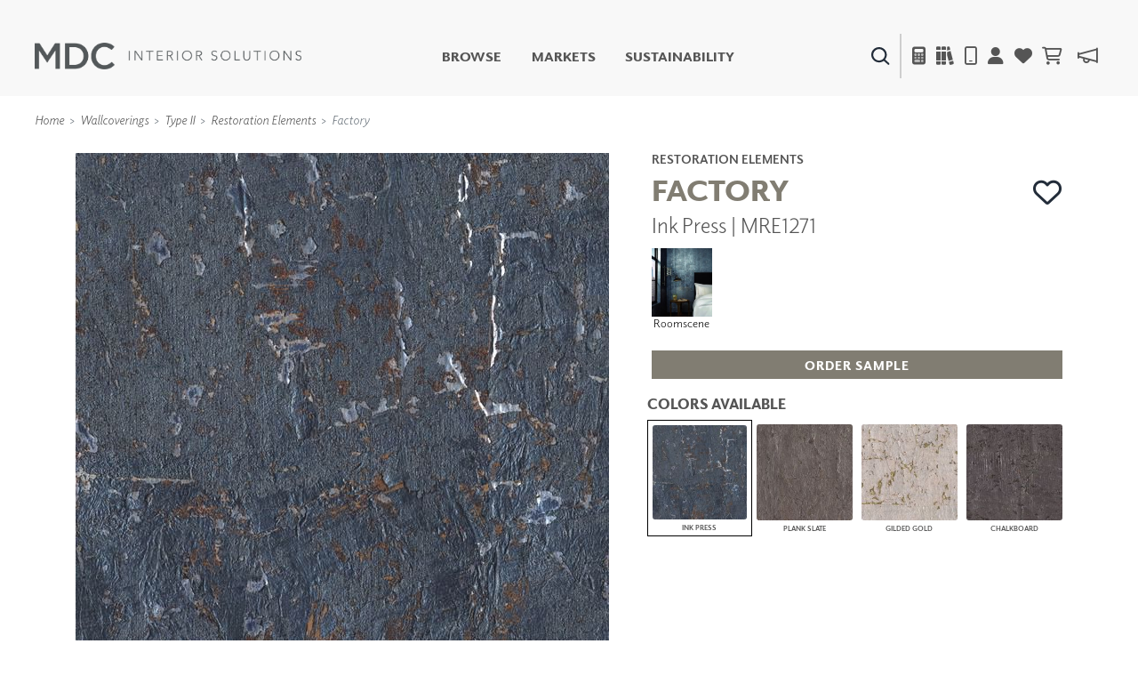

--- FILE ---
content_type: text/html; charset=utf-8
request_url: https://www.mdcwall.com/product/type-ii-wall/mre1271
body_size: 136348
content:
<!DOCTYPE html>
<html lang="en-US">

<head>
    <meta charset="utf-8" />
    <meta name="viewport" content="width=device-width, initial-scale=1, shrink-to-fit=no" />
    <title>Type II | Restoration Elements | Ink Press | MRE1271 - MDC Interior Solutions</title>
    
    <link rel="canonical" href="https://www.mdcwall.com/product/type-ii-wall/mre1271" />
    <meta property="og:title" content="Factory | Ink Press | MRE1271" />
    <meta property="og:image" content="https://cdn.mdcwall.com/assets/images/products/MRE1271.jpg?width=600&amp;height=600&amp;rmode=crop" />


    <!-- SEO -->
    <meta property="og:locale" content="en_US" />
    <meta property="og:type" content="website" />
    <meta property="og:title" content="Type II | Restoration Elements | Ink Press | MRE1271 - MDC Interior Solutions" />
    <meta property="og:url" content="https://www.mdcwall.com/" />
    <meta property="og:site_name" content="MDC Interior Solutions" />
    <meta name="twitter:card" content="summary_large_image" />
    <meta name="twitter:title" content="Type II | Restoration Elements | Ink Press | MRE1271 - MDC Interior Solutions" />
    <!-- / SEO -->

    <link rel='dns-prefetch' href='//www.mdcwall.com' />
    <link rel='dns-prefetch' href='//images.mdcwall.com' />
    <link rel='dns-prefetch' href='//maxcdn.bootstrapcdn.com' />
    <link rel='dns-prefetch' href='//use.typekit.net' />
    <link rel='dns-prefetch' href='//stackpath.bootstrapcdn.com' />
    <link rel='dns-prefetch' href='//cdnjs.cloudflare.com' />
    <link rel='dns-prefetch' href='//code.jquery.com' />

    <!-- favicons -->
    <link rel="icon" href="/images/icons/favicons/MDC_Website2.0_Favicon_32x32.jpg" sizes="32x32">
    <link rel="icon" href="/images/icons/favicons/MDC_Website2.0_Favicon_128x128.jpg" sizes="128x128">
    <link rel="icon" href="/images/icons/favicons/MDC_Website2.0_Favicon_192x192.jpg" sizes="192x192">
    <link rel="shortcut icon" href="/images/icons/favicons/MDC_Website2.0_Favicon_196x196.jpg" sizes="196x196">
    <link rel="apple-touch-icon" href="/images/icons/favicons/MDC_Website2.0_Favicon_152x152.jpg" sizes="152x152">
    <link rel="apple-touch-icon" href="/images/icons/favicons/MDC_Website2.0_Favicon_167x167.jpg" sizes="167x167">
    <link rel="apple-touch-icon" href="/images/icons/favicons/MDC_Website2.0_Favicon_180x180.jpg" sizes="180x180">

    <link rel="preload" href="/css/site.min.css?v=LN99Ke8z-bm-sK5QZuZ4gxC7CxInZlfhaaS7MUuqIb4" as="style" onload="this.onload=null;this.rel='stylesheet'">
    <link rel="preload" href="https://use.typekit.net/gdo1fqh.css" as="style" onload="this.onload=null;this.rel='stylesheet'">
    <noscript>
        <link rel="stylesheet" href="/css/site.min.css">
        <link rel="stylesheet" href="https://use.typekit.net/gdo1fqh.css">
        <link rel="stylesheet" href="https://kit.fontawesome.com/42f8c501e2.css" crossorigin="anonymous">
    </noscript>
    <script src="https://kit.fontawesome.com/42f8c501e2.js" crossorigin="anonymous"></script>
    <script>
            (function (w) {
                "use strict"; if (!w.loadCSS) { w.loadCSS = function () { } }
                var rp = loadCSS.relpreload = {}; rp.support = (function () {
                    var ret; try { ret = w.document.createElement("link").relList.supports("preload") } catch (e) { ret = !1 }
                    return function () { return ret }
                })(); rp.bindMediaToggle = function (link) {
                    var finalMedia = link.media || "all"; function enableStylesheet() {
                        if (link.addEventListener) { link.removeEventListener("load", enableStylesheet) } else if (link.attachEvent) { link.detachEvent("onload", enableStylesheet) }
                        link.setAttribute("onload", null); link.media = finalMedia
                    }
                    if (link.addEventListener) { link.addEventListener("load", enableStylesheet) } else if (link.attachEvent) { link.attachEvent("onload", enableStylesheet) }
                    setTimeout(function () { link.rel = "stylesheet"; link.media = "only x" }); setTimeout(enableStylesheet, 3000)
                }; rp.poly = function () {
                    if (rp.support()) { return }
                    var links = w.document.getElementsByTagName("link"); for (var i = 0; i < links.length; i++) { var link = links[i]; if (link.rel === "preload" && link.getAttribute("as") === "style" && !link.getAttribute("data-loadcss")) { link.setAttribute("data-loadcss", !0); rp.bindMediaToggle(link) } }
                }; if (!rp.support()) { rp.poly(); var run = w.setInterval(rp.poly, 500); if (w.addEventListener) { w.addEventListener("load", function () { rp.poly(); w.clearInterval(run) }) } else if (w.attachEvent) { w.attachEvent("onload", function () { rp.poly(); w.clearInterval(run) }) } }
                if (typeof exports !== "undefined") { exports.loadCSS = loadCSS }
                else { w.loadCSS = loadCSS }
            }(typeof global !== "undefined" ? global : this))
    </script>
    <script></script>

    <!-- Global site tag (gtag.js) - Google Analytics -->
    <script async src="https://www.googletagmanager.com/gtag/js?id=UA-1913562-1"></script>
    <script>window.dataLayer = window.dataLayer || [];
        function gtag() { dataLayer.push(arguments); }
        gtag('js', new Date());
        gtag('config', 'UA-1913562-1');</script>

    

    <!--Include Bootstrap in <Head> to universalize functionality sitewide-->
    

    
        <script src="https://code.jquery.com/jquery-3.5.1.min.js" integrity="sha256-9/aliU8dGd2tb6OSsuzixeV4y/faTqgFtohetphbbj0=" crossorigin="anonymous"></script>
<script>(window.jQuery||document.write("\u003Cscript src=\u0022/lib/jquery/dist/jquery.min.js\u0022 integrity=\u0022sha256-9/aliU8dGd2tb6OSsuzixeV4y/faTqgFtohetphbbj0=\u0022 crossorigin=\u0022anonymous\u0022\u003E\u003C/script\u003E"));</script>
        <script src="https://unpkg.com/@popperjs/core@2.5.3/dist/umd/popper.min.js"></script>
        <script src="https://stackpath.bootstrapcdn.com/bootstrap/4.5.2/js/bootstrap.bundle.min.js"></script>
<script>(window.jQuery && window.jQuery.fn && window.jQuery.fn.modal||document.write("\u003Cscript src=\u0022/lib/bootstrap/dist/js/bootstrap.bundle.min.js\u0022\u003E\u003C/script\u003E"));</script>
    

    <!--image preload async functions must be rendered before images load-->
    <script>/* Preload Image */

        var preloadedImage = [];
        function preloadImage(url) {
            var img = new Image();
            img.src = url;
            preloadedImage.push(img);
        }

        /* JS Dependency */
        function whenAvailable(name, callback) {
            var interval = 10; // ms
            window.setTimeout(function () {
                if (window[name]) {
                    callback(window[name]);
                } else {
                    window.setTimeout(arguments.callee, interval);
                }
            }, interval);
        }</script>


</head>

<body class="product controler-product action-vinylwall">
    <header>
        <nav class="navbar navbar-expand-md navbar-toggleable-md navbar-light box-shadow">
    <div class="container-fluid">
        <a class="navbar-brand" id="site-logo" title="MDC Interior Solutions" rel="home" href="/">
            <img src="/images/logos/MDC_Int_Solu_Logo_Horizontal_Gray.png?v=ubEKSWrGcptFUT1qSqfgcVSPsIUSGmgAzbAy5mD4tPk" width="300px" height="30px" alt="MDC Interior Solutions">
        </a>

        <div class="secondary-nav navbar-nav d-flex d-md-none">
            <div class="menu-item search-item">
                <a class="ss360-trigger"><img alt="Search" data-src="https://cdn.mdcwall.com/assets/images/home/ico-search-blue.svg" /></a>
            </div>
            <div class="menu-item">
                <span></span>
            </div>
            <div class="menu-item d-md-inline-flex mobile_safari">
                <button class="btn" type="button" data-toggle="modal" data-target="#calc_aio" style="color: #212529; background-color: transparent;">
                    <i class="fad fa-calculator"></i>
                </button>
            </div>
            <li class="menu-item">
                <a href="/product/type-ii-wall/mre1271"><i class="fa fa-solid fa-books"></i></a>
            </li>
            <div class="menu-item">
                <a href="/account/details"><i class="fas fa-user"></i></a>
            </div>
            <div class="menu-item">
                <a href="/account/favorites">
                    <i class="fas fa-heart"></i>
                </a>
            </div>


            <div id="cartNavContainer" class="cartNavContainer menu-item d-md-inline-flex mx-auto">
                
    <li class="menu-item d-md-inline-flex cart-nav">
        <a href="/cart">
            <i class="far fa-shopping-cart"></i>
 <div class="cart_total" id="cart_total" style="padding-left:5px;"></div>        </a>

    </li>


            </div>

        </div>

        <button class="navbar-toggler" id="header_" type="button" data-toggle="collapse" data-target=".navbar-collapse" aria-controls="navbarSecondarySupportedContent" aria-expanded="false" aria-label="Toggle navigation">
            <span class="navbar-toggler-icon"></span>
        </button>


        <div id="navbarSecondarySupportedContent" class="primary-nav navbar-collapse collapse d-md-inline-flex flex-column flex-md-row">
            

            <ul id="menu-primary" class="navbar-nav flex-grow-1 d-flex flex-column d-md-inline-flex flex-md-row">
                <li class="menu-item no-link">
                    <a class="shop-nav" style="cursor: pointer;">Browse</a>
                    <div class="mega-menu d-md-none d-md-flex safarionly_">
                        <div class="upper-container">
                            <div>
                                <div class="row menu-row">
                                    <div class="col-12 col-md-4">
                                        <div class="row no-gutters">
                                            <div class="col-12">
                                                <a title="New Products" href="/product/newproducts">
                                                    <img class="d-none d-sm-flex img-fluid w-100" alt="New Products" data-src="https://cdn.mdcwall.com/assets/images/home/SMALL BANNER.jpg" />
                                                    <img class="d-flex d-sm-none img-fluid w-100" alt="New Products" data-src="https://cdn.mdcwall.com/assets/images/home/SMALL BANNER.jpg" />
                                                </a>
                                            </div>
                                        </div>
                                    </div>
                                    <div class="col-12 col-md-4">
                                        <div class="row no-gutters">
                                            <div class="col-12 col-md-5">
                                                <a class="section-title" title="Digital Studio" href="/digitalstudio/digital-studio">
                                                    <img class="d-none d-md-flex img-fluid w-100" alt="Digital Studio" data-src="/images/view/Navigation/Digital.jpg" />
                                                </a>
                                            </div>
                                            <div class="col-12 col-md-7">
                                                <ul>
                                                    <li>
                                                        <a class="section-title" title="Digital Studio" href="/digitalstudio/digital-studio"><i class="d-flex d-md-none fa fa-caret-right"></i>Digital Studio</a>
                                                        <ul class="sub d-none d-md-flex flex-column">
                                                            <li>
                                                                <a title="DIGITAL IMAGING" href="/digitalstudio/digital-imaging">
                                                                    <i class="fa fa-caret-right"></i> DIGITAL IMAGING
                                                                </a>
                                                            </li>
                                                            <li>
                                                                <a href="/art" title=" Art">
                                                                    <i class="fa fa-caret-right"></i> Art
                                                                </a>
                                                            </li>
                                                            <li>
                                                                <a href="/digitalstudio/living-well-murals" title="Living Well Murals">
                                                                    <i class="fa fa-caret-right"></i>Living Well Murals
                                                                </a>
                                                            </li>
                                                            <li>
                                                                <a href="/digitalstudio/digital-curated" title="Digital Curated">
                                                                    <i class="fa fa-caret-right"></i>Digital Curated
                                                                </a>
                                                            </li>
                                                        </ul>
                                                    </li>
                                                </ul>
                                            </div>
                                        </div>
                                    </div>
                                    <div class="col-12 col-md-4">
                                        <div class="row no-gutters">
                                            <div class="col-12 col-md-5">
                                                <a class="section-title" title="Paints and Finishes" href="/pattern/paints-finishes">
                                                    <img class="d-none d-md-flex img-fluid w-100" alt="Paints And Finishes" data-src="/images/view/Navigation/PaintsAndFinishes.jpg" />
                                                </a>
                                            </div>
                                            <div class="col-12 col-md-7">
                                                <ul>
                                                    <li>
                                                        <a class="section-title" title="Paints and Finishes" href="/pattern/paints-finishes"><i class="d-flex d-md-none fa fa-caret-right"></i>Paints &amp; Finishes</a>
                                                        <ul class="sub d-none d-md-flex flex-column">
                                                            <li>
                                                                <a title="LiquaPearl" href="/product/paints-finishes/lp1029">
                                                                    <i class="fa fa-caret-right"></i> LiquaPearl
                                                                </a>
                                                            </li>
                                                            <li>
                                                                <a title="Ceramic" href="/product/paints-finishes/cp3031">
                                                                    <i class="fa fa-caret-right"></i> Ceramic
                                                                </a>
                                                            </li>
                                                        </ul>
                                                    </li>
                                                </ul>
                                            </div>
                                        </div>
                                    </div>
                                </div>
                                <div class="row menu-row">
                                    <div class="col-12 col-md-4">
                                        <div class="row no-gutters">
                                            <div class="col-12 col-md-5">
                                                <a class="section-title" title="WALLCOVERINGS" href="/category/wall-covering">
                                                    <img class="d-none d-md-flex img-fluid w-100" alt="WALLCOVERINGS" data-src="/images/view/Navigation/MDC_Web_Wallcovering_Nav.jpg" />
                                                </a>
                                            </div>
                                            <div class="col-12 col-md-7">
                                                <ul>
                                                    <li>
                                                        <a class="section-title" title="WALLCOVERINGS" href="/category/wall-covering"><i class="d-flex d-md-none fa fa-caret-right"></i>WALLCOVERINGS</a>
                                                        <ul class="sub d-none d-md-flex flex-column">
                                                            <li>
                                                                <a title="TYPE II" href="/collection/type-ii">
                                                                    <i class="fa fa-caret-right"></i> TYPE II
                                                                </a>
                                                            </li>
                                                            <li>
                                                                <a title="SPECIALTY EFFECTS" href="/collection/specialty-effects">
                                                                    <i class="fa fa-caret-right"></i> SPECIALTY EFFECTS
                                                                </a>
                                                            </li>
                                                            <li>
                                                                <a title="TEXTILES" href="/collection/textiles">
                                                                    <i class="fa fa-caret-right"></i> TEXTILES
                                                                </a>
                                                            </li>
                                                            <li>
                                                                <a title="FLEXIBLE WALL PROTECTION" href="/collection/wall-protection">
                                                                    <i class="fa fa-caret-right"></i> WALL PROTECTION
                                                                </a>
                                                            </li>
                                                        </ul>
                                                    </li>
                                                </ul>
                                            </div>
                                        </div>
                                    </div>
                                    <div class="col-12 col-md-4">
                                        <div class="row no-gutters">
                                            <div class="col-12 col-md-5">
                                                <a class="section-title" title="Dry Erase" href="/collection/dry-erase">
                                                    <img class="d-none d-md-flex img-fluid w-100" alt="Dry Erase" data-src="/images/view/Navigation/Dry_Erase.jpg" />
                                                </a>
                                            </div>
                                            <div class="col-12 col-md-7">
                                                <ul>
                                                    <li>
                                                        <a class="section-title" title="Dry Erase" href="/collection/dry-erase"><i class="d-flex d-md-none fa fa-caret-right"></i>Dry Erase</a>
                                                        <ul class="sub d-none d-md-flex flex-column">
                                                            <li>
                                                                <a title="FUSE DRY ERASE PAINT" href="/dryerase/fuze-dry-erase-paint">
                                                                    <i class="fa fa-caret-right"></i> FUZE DRY ERASE PAINT
                                                                </a>
                                                            </li>
                                                            <li>
                                                                <a title="DRY ERASE WALL COVERING" href="/dryerase/wallcovering">
                                                                    <i class="fa fa-caret-right"></i> DRY ERASE WALL COVERING
                                                                </a>
                                                            </li>
                                                            <li>
                                                                <a title="GLASS" href="/dryerase/glass">
                                                                    <i class="fa fa-caret-right"></i> GLASS
                                                                </a>
                                                            </li>
                                                            <li>
                                                                <a title="CORK" href="/dryerase/cork">
                                                                    <i class="fa fa-caret-right"></i> CORK
                                                                </a>
                                                            </li>
                                                        </ul>
                                                    </li>
                                                </ul>
                                            </div>
                                        </div>
                                    </div>
                                    <div class="col-12 col-md-4">
                                        <div class="row no-gutters">
                                            <div class="col-12 col-md-5">
                                                <a class="section-title" title="Decor" href="/collection/decor">
                                                    <img class="d-none d-md-flex img-fluid w-100" alt="Decor" data-src="https://cdn.mdcwall.com/assets/images/Decor/menu-image.jpg" />
                                                </a>
                                            </div>
                                            <div class="col-12 col-md-7">
                                                <ul>
                                                    <li>
                                                        <a class="section-title" title="Decor" href="/collection/decor"><i class="d-flex d-md-none fa fa-caret-right"></i>Decor</a>
                                                        <ul class="sub d-none d-md-flex flex-column">
                                                            <li>
                                                                <a title="Mirrors" href="/decor/mirrors"><i class="fa fa-caret-right"></i> Mirrors</a>
                                                            </li>
                                                            <li>
                                                                <a title="Wall Art" href="/decor/wall-art"><i class="fa fa-caret-right"></i> Wall Art</a>
                                                            </li>
                                                            <li>
                                                                <a title="Accessories" href="/decor/accessories"><i class="fa fa-caret-right"></i> Accessories</a>
                                                            </li>
                                                            <li>
                                                                <a title="Furniture" href="/decor/accent-furniture"><i class="fa fa-caret-right"></i> Furniture</a>
                                                            </li>
                                                            <li>
                                                                <a title="Textiles" href="/decor/textiles"><i class="fa fa-caret-right"></i> Textiles</a>
                                                            </li>
                                                            <li>
                                                                <a title="Outdoor" href="/decor/outdoor"><i class="fa fa-caret-right"></i> Outdoor</a>
                                                            </li>
                                                        </ul>
                                                    </li>
                                                </ul>
                                            </div>
                                        </div>
                                    </div>
                                </div>
                                <div class="row menu-row">
                                    <div class="col-12 col-md-4">
                                        <div class="row no-gutters">
                                            <div class="col-12 col-md-5">
                                                <a class="section-title" title="Acoustic Solutions" href="/collection/acoustic-solutions">
                                                    <img class="d-none d-md-flex img-fluid w-100" alt="ACOUSTIC SOLUTIONS" data-src="/images/view/Navigation/Acoustic_Solutions.jpg" />
                                                </a>
                                            </div>
                                            <div class="col-12 col-md-7">
                                                <ul>
                                                    <li>
                                                        <a class="section-title" title="Acoustic Solutions" href="/collection/acoustic-solutions"><i class="d-flex d-md-none fa fa-caret-right"></i>ACOUSTIC SOLUTIONS</a>
                                                        <ul class="sub d-none d-md-flex flex-column">
                                                            <li>
                                                                <a title="ZINTRA" href="/acousticsolutions/explore-zintra">
                                                                    <i class="fa fa-caret-right"></i> ZINTRA
                                                                </a>
                                                            </li>
                                                            <li>
                                                                <a title="ACOUSTICAL RESOURCE" href="/pattern/acoustical-resource">
                                                                    <i class="fa fa-caret-right"></i> ACOUSTICAL WALLCOVERINGS
                                                                </a>
                                                            </li>
                                                            <li>
                                                                <a title="CLOUD SCULPTURES" href="/acousticsolutions/cloud-sculptures">
                                                                    <i class="fa fa-caret-right"></i> CLOUD SCULPTURES
                                                                </a>
                                                            </li>
                                                        </ul>
                                                    </li>
                                                </ul>
                                            </div>
                                        </div>
                                    </div>
                                    <div class="col-12 col-md-4">
                                        <div class="row no-gutters">
                                            <div class="col-12 col-md-5">
                                                <a class="section-title" title="Architectural Panels" href="/category/architectural-panels">
                                                    <img class="d-none d-md-flex img-fluid w-100" alt="Architectural Panels" data-src="/images/view/Navigation/Wall_Panels.jpg" />
                                                </a>
                                            </div>
                                            <div class="col-12 col-md-7">
                                                <ul>
                                                    <li>
                                                        <a class="section-title" title="Architectural Panels" href="/category/architectural-panels"><i class="d-flex d-md-none fa fa-caret-right"></i>Architectural Panels</a>
                                                        <ul class="sub d-none d-md-flex flex-column">
                                                            <li>
                                                                <a title="DIMENSION WALLS" href="/pattern/wall-panels/dimensionwalls">
                                                                    <i class="fa fa-caret-right"></i> DIMENSION WALLS
                                                                </a>
                                                            </li>
                                                            <li>
                                                                <a title="DIMENSION CEILINGS" href="/pattern/wall-panels/dimensionceilings">
                                                                    <i class="fa fa-caret-right"></i> DIMENSION CEILINGS
                                                                </a>
                                                            </li>
                                                            <li>
                                                                <a title="ARCHITECTURAL METALS" href="/collection/architectural-metals">
                                                                    <i class="fa fa-caret-right"></i> ARCHITECTURAL METALS
                                                                </a>
                                                            </li>
                                                            <li>
                                                                <a title="Door Skins" href="/pattern/wall-panels/door-skins">
                                                                    <i class="fa fa-caret-right"></i> DOOR SKINS
                                                                </a>
                                                            </li>
                                                            <li>
                                                                <a title="Woodland Architectural Panels" href="/pattern/wall-panels/woodland-architectural-panels">
                                                                    <i class="fa fa-caret-right"></i> WOODLAND ARCHITECTURAL PANELS
                                                                </a>
                                                            </li>
                                                            <li>
                                                                <a href="/pattern/wall-panels/megatextures" title="Mega Textures">
                                                                    <i class="fa fa-caret-right"></i> MEGA TEXTURES
                                                                </a>
                                                            </li>
                                                        </ul>
                                                    </li>
                                                </ul>
                                            </div>
                                        </div>
                                    </div>
                                    <div class="col-12 col-md-4">
                                        <div class="row no-gutters">
                                            <div class="col-12 col-md-5">
                                                <a class="section-title" title="Window Shades" href="/rollashade">
                                                    <img class="d-none d-md-flex img-fluid w-100" alt="Window Shades" data-src="https://cdn.mdcwall.com/assets/images/RollAShade/ras-hero.jpeg" />
                                                </a>
                                            </div>
                                            <div class="col-12 col-md-7">
                                                <ul>
                                                    <li>
                                                        <a class="section-title" title="Window Shades" href="/rollashade"><i class="d-flex d-md-none fa fa-caret-right"></i>Window Shades</a>
                                                        <ul class="sub d-none d-md-flex flex-column">
                                                            <li>
                                                                <a href="/rollashade/#products">
                                                                    <i class="fa fa-caret-right"></i> Plus+ Shades
                                                                </a>
                                                            </li>
                                                            <li>
                                                                <a href="/rollashade/#products">
                                                                    <i class="fa fa-caret-right"></i> Contract Plus+
                                                                </a>
                                                            </li>
                                                            <li>
                                                                <a href="/rollashade/#products">
                                                                    <i class="fa fa-caret-right"></i> Eclipse Automated Sun Control
                                                                </a>
                                                            </li>
                                                            <li>
                                                                <a href="/rollashade/#products">
                                                                    <i class="fa fa-caret-right"></i> Zipshade
                                                                </a>
                                                            </li>
                                                            <li>
                                                                <a href="/rollashade/#products">
                                                                    <i class="fa fa-caret-right"></i> Cable Guide
                                                                </a>
                                                            </li>
                                                        </ul>
                                                    </li>
                                                </ul>
                                            </div>
                                        </div>
                                    </div>
                                </div>
                            </div>
                        </div>
                        <div class="lower-container d-none d-md-flex justify-content-center">
                            <a title="Learn About All Solutions" href="/productsummary/acoustic-solutions">Learn About All Solutions</a>
                        </div>
                    </div>
                </li>

                <li class="menu-item">
                    <a title="Markets" href="/markets/workplace">Markets</a>
                </li>
                <li class="menu-item">
                    <a href="/sustainability/sustainable-commitment">Sustainability</a>
                </li>
                <li class="menu-item d-flex d-md-none"><a href="#" data-toggle="modal" data-target="#calc_aio">Calculator</i></a></li>
                <li class="menu-item d-flex d-md-none"><a href="/account/details">Account</a></li>
                <li class="menu-item d-flex d-md-none" target="_blank"><a href="https://news.mdcwall.com/">Blog</a></li>
            </ul>

            <div class="secondary-nav justify-content-center navbar-nav flex-grow-1 mobile-lower">
                <div class=" d-flex menu-item search-item d-none d-md-inline-flex">
                    <a class="ss360-trigger"><img src="https://cdn.mdcwall.com/assets/images/home/ico-search-blue.svg" alt="Search" /></a>
                </div>
                <div class="menu-item d-none d-md-inline-flex">
                    <span></span>
                </div>
                <div class="menu-item d-none d-md-inline-flex">
                    <a href="#" data-toggle="modal" data-target="#calc_aio"><i class="fad fa-calculator"></i></a>
                </div>
                <div class="menu-item d-none d-md-inline-flex">
                    <a href="/brochures"><i class="fa fa-solid fa-books"></i></a>
                </div>
                <div class="menu-item d-none d-md-inline-flex">
                    <a href="/home/find-representative"><i class="far fa-mobile"></i></a>
                </div>
                <div class="menu-item d-none d-md-inline-flex">
                    <a href="/account/details"><i class="fas fa-user"></i></a>
                </div>
                <div class="menu-item d-none d-md-inline-flex">
                    <a href="/account/favorites">
                        <i class="fas fa-heart"></i>
                    </a>
                </div>
                <div id="cartNavContainer" class="cartNavContainer menu-item d-none d-md-inline-flex mx-auto">
                    
    <li class="menu-item d-md-inline-flex cart-nav">
        <a href="/cart">
            <i class="far fa-shopping-cart"></i>
 <div class="cart_total" id="cart_total" style="padding-left:5px;"></div>        </a>

    </li>


                </div>
                <div class="menu-item d-none d-md-inline-flex">
                    <a href="https://news.mdcwall.com/">
                        <i class="far fa-megaphone"></i>
                    </a>
                </div>
            </div>
            <div class="lower-container d-flex d-md-none justify-content-center">
                <a title="Learn About All Solutions" href="/productsummary/acoustic-solutions">Learn About All Solutions</a>
            </div>
        </div>
    </div>
</nav>

<nav class="toggle-search active d-none">
    <div class="container-fluid">

        <div class="row align-items-center">
            <div class="col-sm-2"></div>
            <div class="col-sm-8 d-inline-flex form-col">
                <div class="col-9 col-sm-10">
                    <input name="searchQuery" type="text" class="form-control" />
                </div>
                <div class="col-3 col-sm-2">
                    <button type="submit" class="btn primary">SEARCH</button>
                </div>
            </div>
            <div class="col-sm-2"></div>
        </div>

    </div>
</nav>


<section class="cm-popup-container" role="region" aria-label="Calculator Popup">
    <!-- the script REQUIRES CalcMode to be set on EVERY page this is called. -->
    <div class="portfolio-modal modal fade" id="calc_aio" tabindex="-1" role="dialog" aria-hidden="true" aria-labelledby="how-much-1">
        <!-- for aria use PopUpHeader-->
        <div class="modal-dialog cm-modal-dialog" role="document" style="width: 100%;">
            <div class="modal-content cm-content">
                <div class="modal-body" style="width: 100%;">
                    <button type="button" class="close" data-dismiss="modal" aria-label="Close">
                        <span class="cm-close-x" aria-hidden="true"><img class="img-fluid" alt="Close" data-src="/images/icons/mdc-close.png" /></span> <!-- a big X is the multiplication symbol -->
                    </button>
                    <script>$(document).ready(function () {
        $("#wall_row").show();
        $("#paint_row").hide();
        $("#digital_row").hide();
        $("#dimension_row").hide();




        $('input[type=radio][name=calcoptions]').change(function () {

            if (this.value == 'wallcovering') {
                $("#paint_row,#digital_row,#dimension_row").hide('fast', function () {
                    $("#wall_row").fadeIn("fast");
                });

            }
            if (this.value == 'paint') {
                $("#wall_row,#digital_row,#dimension_row").hide('fast', function () {
                    $("#paint_row").fadeIn("fast");
                });

            }
            if (this.value == 'digital') {
                $("#wall_row,#paint_row,#dimension_row").hide('fast', function () {
                    $("#digital_row").fadeIn("fast");
                });
            }
            else if (this.value == 'dimension') {
                $("#wall_row,#paint_row,#digital_row").hide('fast', function () {
                    $("#dimension_row").fadeIn("fast");
                });

            }
        });

    });


    function show(id) {



    }</script>
<div id="intro_row" class="row justify-content-center" style="">

    <div id="wallcoveringsContent">
        <div class="col-12 text-center">
            <h2 id="how-much-1" class="text-white" style="font-size:32px;">HOW MUCH DO I NEED?</h2>
        </div>
    </div>
    <hr />
</div>

<div id="nav_row" class="row justify-content-center" style="">
    <div class="btn-group btn-group-lg btn-group-toggle" data-toggle="buttons">
        <label class="btn btn-lg btn-light active">
            <input type="radio" name="calcoptions" id="option1" autocomplete="off" value="wallcovering" checked> Wallcovering
        </label>
        <label class="btn btn-lg btn-light">
            <input type="radio" name="calcoptions" id="option4" autocomplete="off" value="digital"> Digital
        </label>
        <label class="btn btn-lg btn-light">
            <input type="radio" name="calcoptions" id="option2" autocomplete="off" value="dimension"> Dimension Panels
        </label>
        <label class="btn btn-lg btn-light">
            <input type="radio" name="calcoptions" id="option3" autocomplete="off" value="paint"> Paint
        </label>
    </div>
</div>
    <hr />


<div id="wall_row" class="row" style="">
    <script>$(document).ready(function () {
        AIOwallcoveringsInit();
        wallCalcInPage = true;
    });

    var AIOtabSelected = "wallcoverings";

    var AIOwallcoveringsInit = function () {

        var prodType = $('#wallProdType').val();
        $('#wallProdType').on('change', function () {

            prodType = this.value;
            updateAIOCalculated();
        });

        var sqFoot = $('#wallSqFtField').val();
        $("#wallSqFtField")
            .focus(function () {
                document.getElementById("wallPerimeterField").value = "";
                document.getElementById("wallHeightField").value = "";
                perimeter = 0;
                height = 0;

                $('input[value="wallSqFt"]').attr('checked', true);
                usedFields = "wallSqFt";
                updateAIOCalculated();
            })
            .keyup(function () {
                sqFoot = this.value;
                updateAIOCalculated();
            });

        var perimeter = $('#wallPerimeterField').val();
        $("#wallPerimeterField")
            .focus(function () {
                document.getElementById("wallSqFtField").value = "";
                sqFoot = 0;

                $('input[value="wallHeight"]').attr('checked', true);
                usedFields = "wallHeight";
                updateAIOCalculated();
            })
            .keyup(function () {
                perimeter = this.value;
                updateAIOCalculated();
            });

        var height = $('#wallHeightField').val();
        $("#wallHeightField")
            .focus(function () {
                document.getElementById("wallSqFtField").value = "";
                sqFoot = 0;

                $('input[value="wallHeight"]').attr('checked', true);
                usedFields = "wallHeight";
                updateAIOCalculated();
            })
            .keyup(function () {
                height = this.value;
                updateAIOCalculated();
            });

        var usedFields = $('input[name="wallSqFtType"]:checked').val();
        $('input[name="wallSqFtType"]').change(function () {
            usedFields = this.value;
            updateAIOCalculated();
        });

        var updateAIOCalculated = function () {

            var val = (usedFields == "wallHeight") ? perimeter * height : sqFoot;

            val = Math.ceil((val / (prodType)))
            if (isNaN(val) || val == 0 || val === Infinity) {
                $("#wcCalculated_AIO").html(" <span>---</span>");
            } else {
                $("#wcCalculated_AIO").html(val + " <span style='font-size:14pt'>yards</span>");
            }
        };
        updateAIOCalculated();

    };
</script>

<div class="text-block text-center" id="cm-input-div">
    <div id="calculatorPopUp" left: 258px;">
        <div class="row">
            <div class="col-sm">
                <div class="calcSection">
                    <label class="text-white" style="padding:10px;">Width</label>
                    <div class="form-group">
                        <div class="cm-select-div">
                            <select name="wallProdType" class="cm-select-dd w-100" id="wallProdType">
                                <option value="" selected disabled hidden>Select Width</option>
                                <option value="12">54" wide</option>
                                <option value="9">39" wide</option>
                                <option value="8">36" wide</option>
                                <option value="6">27" wide</option>
                            </select>
                        </div>
                    </div>
                </div>
            </div>
        </div>
        <br />
        <div class="row">
            <div class="col-md d-flex justify-content-center">
                <div class="calcSection">
                    <label id="dwallSqFtField" class="text-white d-flex justify-content-center" style="padding:10px;">
                        Square Footage
                    </label>
                    <input id="wallSqFtField" style="font-size:large;" type="text" class="form-control inputField" aria-label="Large" aria-describedby="inputGroup-sizing-sm">
                    <div class="flex-row d-flex justify-content-center" style="padding:5%;">
                        <h1>OR</h1>
                    </div>
                    <div class="row">
                        <div class="col-sm-6">
                            <div class="cm-input-wrapper">
                                <label id="dwallPerimeterField" class="text-white d-flex justify-content-center" style="padding:10px;">
                                    Height (feet)
                                </label>
                                <input id="wallPerimeterField" style="font-size:large;" class="form-control inputField" />
                            </div>
                        </div>
                        <div class="col-sm-6">
                            <div class="cm-input-wrapper">
                                <label id="dwallHeightField" class="text-white d-flex justify-content-center" style="padding:10px;">
                                    Width (feet)
                                </label>
                                <input id="wallHeightField" style="font-size:large;" class="form-control inputField" />
                            </div>
                        </div>
                    </div>
                </div>
            </div>
        </div>
    </div>
    <div class="row">
        <div class="col-sm">

            <div class="calcSection">
                <br>
                <h1 class="display-2">
                    <strong style="font-size: 72px!important;">
                        <span id="wcCalculated_AIO" class="text-white">
                            0
                            <span>linear yards</span>
                        </span>
                    </strong>
                </h1>
                <br>
                <span class="text-white"><strong style="font-size: small; font-style:italic;">This calculation is rounded up to nearest yard and includes a recommended 10% waste factor. Installers should be aware of pattern, width, and match before submitting final figures.</strong></span>
            </div>
        </div>
    </div>

</div>

</div>
<div id="digital_row" class="row">
    
<script>$(document).ready(function () {
        AIOdigitalInit();
        digitalCalcInPage = true;
    });

    var AIOdigitalInit = function () {
        var digitalProdType = $('#digitalProdType').val();
       
        var width = $('#digitalWidthField').val();
        var height = $('#digitalHeightField').val();
        var res = $('#digitalResolutionField').val();
        var digitalUpdateCalculated = function () {
            if (digitalProdType == "inches") {

                var wval = Math.ceil((width / 50) * res);
                var hval = Math.ceil((height / 50) * res);
                if (isNaN(wval) || isNaN(hval) || isNaN(res)) {
                    $('#digitalMessage').html("please check input");
                    $('#digitalCalculated').html("<span id='digitalCalculatedUnits' style='font-size:16px'> --- </span> ");
                } else {
                    $('#digitalMessage').html("maximum estimate output size should be:");
                    $('#digitalCalculated').html(wval + "<span id='digitalCalculatedUnits' style='font-size:16px'> in.</span> x " + hval + "<span id='digitalCalculatedUnits' style='font-size:16px'> in.</span>");

                }
            }
            else if (digitalProdType == "pixels") {
                var wval = Math.ceil(width / 50);
                var hval = Math.ceil(height / 50);


                if (isNaN(wval) || isNaN(hval)) {
                    $('#digitalMessage').html("please check input");
                    $('#digitalCalculated').html("<span id='digitalCalculatedUnits' style='font-size:16px'> --- </span> ");
                }
                else {
                $('#digitalMessage').html("maximum estimate output size should be:");
                $('#digitalCalculated').html(wval + "<span id='digitalCalculatedUnits' style='font-size:16px'> in.</span> x " + hval + "<span id='digitalCalculatedUnits' style='font-size:16px'> in.</span>");
            }
            }
            else if (digitalProdType == "backwards") {
                var wval = Math.ceil(50 * width / 300);
                var hval = Math.ceil(50 * height / 300);

                if (isNaN(wval) || isNaN(hval)) {

                    $('#digitalMessage').html("please check input");
                    $('#digitalCalculated').html("<span id='digitalCalculatedUnits' style='font-size:16px'> --- </span> ");
                    $('#digitalCalculatedDPI').hide();


                } else {
                    $('#digitalMessage').html("the minimum image size should be:");
                    $('#digitalCalculated').html(wval + "<span id='digitalCalculatedUnits' style='font-size:16px'> in.</span> x " + hval + "<span id='digitalCalculatedUnits' style='font-size:16px'> in.</span>");
                }
                }
        }
        var updateDigitalLabels = function (b) {
            if (digitalProdType == "inches") {
                $('#dWidthUnits').html(" (in)");
                $('#dHeightUnits').html(" (in)");
                $('#digitalResolutionField').show();
                $('#digitalResolution').show();
                $('#digitalCalculatedDPI').hide();
                $('#digitalCalculatedUnits').html(' in.');
            }
            else if (digitalProdType == "pixels") {
                $('#dWidthUnits').html(" (px)");
                $('#dHeightUnits').html(" (px)");
                $('#digitalResolutionField').hide();
                $('#digitalResolution').hide();
                $('#digitalCalculatedDPI').hide();
                $('#digitalCalculatedUnits').html(' in.');
            }
            else if (digitalProdType == "backwards") {
                $('#dWidthUnits').html(" (in)");
                $('#dHeightUnits').html(" (in)");
                $('#digitalResolutionField').hide();
                $('#digitalResolution').hide();
                $('#digitalCalculatedDPI').show();
                $('#digitalCalculatedUnits').html(' in.');
            }
        }
        updateDigitalLabels();
        digitalUpdateCalculated();
        $('#digitalProdType').change(function () {
            digitalProdType = this.value;
            updateDigitalLabels();
            digitalUpdateCalculated();
        });
        $("#digitalWidthField")
            .keyup(function () {
                width = this.value;
                digitalUpdateCalculated();
            });
        $("#digitalHeightField")
            .keyup(function () {
                height = this.value;
                digitalUpdateCalculated();
            });
        $("#digitalResolutionField")
            .change(function () {
                res = $(this).val();
                digitalUpdateCalculated();
            });
    }
        </script>


                        <div class="text-block text-center" id="cm-input-div">


                            <div id="calculatorPopUp" left: 258px;">

                            <div class="row">
                                <div class="col-sm">
                                    <div class="calcSection">
                                        <div class="form-group">
                                            <div class="cm-select-div">
                                                <label id="dselectLabel" class="text-white d-flex justify-content-center" style="padding:10px;">
                                                    Select Option
                                                </label>
                                                <select name="digitalProdType" class="cm-select-dd w-100" id="digitalProdType">
                                                    <option value="" selected disabled hidden>Select Option</option>
                                                    <option value="inches">input image size in inches</option>
                                                    <option value="pixels">input image size in pixels</option>
                                                    <option value="backwards">input mural dimensions (in inches)</option>
                                                </select>
                                            </div>
                                        </div>
                                    </div>
                                </div>
                            </div>
                            <br />
                            <div class="row">
                                <div class="col-md d-flex justify-content-center">
                                    <div class="calcSection">
                                        <div class="cm-input-wrapper">
                                            <div id="digitalResolution">
                                                <label id="digitalResolutionLabel" class="text-white d-flex justify-content-center" style="padding:10px;">
                                                    Resolution(dpi)
                                                </label>
                                                <select id="digitalResolutionField" class="cm-select-dd" style="width: 130px;">
                                                    <option value="" selected disabled hidden>Select Option</option>
                                                    <option value="300">300</option>
                                                    <option value="150">150</option>
                                                    <option value="72">72</option>
                                                    <option value="50">50</option>
                                                </select>
                                                <br />
                                            </div>
                                            </div>
                                        <div class="row" style="padding-top:5%;">

                                            <div class="col-sm-6">
                                                <div class="cm-input-wrapper">
                                                    <label id="dWidthLabel" class="text-white d-flex justify-content-center" style="padding:10px;">
                                                        Width
                                                    </label>
                                                    <input id="digitalWidthField" style="font-size:large;" class="form-control inputField" />
                                                </div>
                                            </div>
                                            <div class="col-sm-6">
                                                <div class="cm-input-wrapper">
                                                    <label id="dHeightLabel" class="text-white d-flex justify-content-center" style="padding:10px;">
                                                        Height
                                                    </label>
                                                    <input id="digitalHeightField" style="font-size:large;" class="form-control inputField" />
                                                </div>
                                            </div>
                                        </div>
                                        </div>
                                    </div>
                            </div>

                            <br>

                            <div class="row" >
                                <div class="col-sm d-flex justify-content-center" >
                                    <div class="calcSection text-white" style="width: 230px; padding-top:5%;">
                                        <h1 id="digitalMessage" style="padding-bottom: 25px;">maximum estimate output size should be:</h1>

                                        <strong style="font-size: 36px!important;">

                                            <span id="digitalCalculated" style="font-size:36px;">---<span id="digitalCalculatedUnits" style="font-size:16px"> </span> <span id="digitalCalculatedUnits" style="font-size:16px"> </span></span>
                                        </strong>
                                       
                                        <div id="digitalCalculatedDPI" style="display: none;">at 300dpi</div>
                                        <br>
                                        <p class="text-white" style="padding-top:25px; font-size: small; font-style:italic;">*Actual output may vary depending on image content, quality and clarity.  Please contact your MDC Studio representative to confirm calculations.</p>
                                    </div>
                                </div>
                            </div>

                        </div>
                            </div>
        
</div>
<div id="dimension_row" class="row">
    

<script>$(document).ready(function () {
        AIOdimensionInit();
        DimensionCalcInPage = true;
    });







    var tabSelected = "dimension";
  

    var AIOdimensionInit = function () {
        var prodType = null;

        $('#dimensionProductType').on('change', function () {
            $('#area_row').fadeIn('slow');
            if (document.getElementById("dimensionProductType").value == "Wall") {
                $("#dimensionwall_row").show();
                $("#dimensionceiling_row").hide();
                prodType = $('#dimensionArea').val();
                updateCalculated();
            }
            if (document.getElementById("dimensionProductType").value =="Ceiling") {
                $("#dimensionwall_row").hide();
                $("#dimensionceiling_row").show();
                prodType = $('#dimensionAreac').val();
                updateCalculated();

            }


        });


       
        $('#dimensionArea').on('change', function () {

            prodType = this.value;
            //alert(prodType);

            updateCalculated();
        });

       
        $('#dimensionAreac').on('change', function () {

            prodType = this.value;
            //alert(prodType);

            updateCalculated();
        });

        var sqFoot = $('#dimensionSqFtField').val();
        $("#dimensionSqFtField")
            .focus(function () {
                document.getElementById("dimensionPerimeterField").value = "";
                document.getElementById("dimensionHeightField").value = "";
                perimeter = 0;
                height = 0;

                $('input[value="dimensionSqFt"]').attr('checked', true);
                usedFields = "dimensionSqFt";
                updateCalculated();
            })
            .keyup(function () {
              
                    sqFoot = this.value;
                
                //console.log(this.value);
                updateCalculated();
            });

        var perimeter = $('#dimensionPerimeterField').val();
        $("#dimensionPerimeterField")
            .focus(function () {
                document.getElementById("dimensionSqFtField").value = "";
                sqFoot = 0;

                $('input[value="dimensionPerimeterHeight"]').attr('checked', true);
                usedFields = "dimensionPerimeterHeight";
                updateCalculated();
            })
            .keyup(function () {
              
                    perimeter = this.value;
                
                //console.log(this.value);
                updateCalculated();
            });


        var height = $('#dimensionHeightField').val();
        $("#dimensionHeightField")
            .focus(function () {
                document.getElementById("dimensionSqFtField").value = "";
                sqFoot = 0;

                $('input[value="dimensionPerimeterHeight"]').attr('checked', true);
                usedFields = "dimensionPerimeterHeight";
                updateCalculated();
            })
            .keyup(function () {
                //console.log(this.value);

                height = this.value;
                
                updateCalculated();
            });

        var usedFields = $('input[name="dimensionSqFtType"]:checked').val();
        $('input[name="dimensionSqFtType"]').change(function () {
            usedFields = this.value;
            //console.log(this.value);
            updateCalculated();
        });



        var updateCalculated = function () {
            //console.log(usedFields);
            //alert("updating");
            var val = (usedFields == "dimensionPerimeterHeight") ? perimeter * height : sqFoot;

            val = Math.ceil((val / (prodType)))
            if (isNaN(val) || val == 0 || val === Infinity) {
                $("#dimensionCalculated").html(" <span>---</span>");
            } else {
                $("#dimensionCalculated").html(val + " <span style='font-size:14pt'>Panels</span>");
            }
        };
        updateCalculated();

    };</script>







                    <div class="text-block text-center" id="cm-input-div">



                        <div id="calculatorPopUp" left: 258px;">

                            <div class="row" id="dimension_id">
                                <div class="col-sm">
                                    <div class="calcSection">
                                        <div class="form-group">
                                            <div class="cm-select-div">
                                                <label id="dimensionProductLabel" class="text-white d-flex justify-content-center" style="padding:10px;"> Select Product </label>
                                                <select name="dimensionProductType" class="cm-select-dd w-100" id="dimensionProductType">
                                                    <option value="" selected disabled hidden>Select Product</option>
                                                    <option value="Wall">Wall</option>
                                                    <option value="Ceiling">Ceiling</option>
                                                </select>
                                            </div>
                                        </div>
                                    </div>
                                </div>
                            </div>

                            <div class="" id="area_row" style="display:none;">
                                <div class="row" id="dimensionwall_row" style="display:block;">
                                    <div class="col-sm">
                                        <div class="calcSection">
                                            <label class="text-white d-flex justify-content-center" style="padding:10px;">Panel Size</label>
                                            <div class="form-group">
                                                <div class="cm-select-div">
                                                    <select name="dimensionArea" class="cm-select-dd w-100" id="dimensionArea">
                                                        <option value="0" disabled hidden>Select Size</option>
                                                        <option value="32" selected>4' x 8'</option>
                                                        <option value="40">4' x 10'</option>
                                                    </select>
                                                </div>
                                            </div>
                                        </div>
                                    </div>
                                </div>
                                <div class="row" id="dimensionceiling_row" style="display:none;">
                                    <div class="col-sm">
                                        <div class="calcSection">
                                            <label class="text-white d-flex justify-content-center" style="padding:10px;">Panel Size</label>
                                            <div class="form-group">
                                                <div class="cm-select-div">
                                                    <select name="dimensionAreac" class="cm-select-dd w-100" id="dimensionAreac">
                                                        <option value="0" selected disabled hidden>Select Size</option>
                                                        <option selected value="4">2' x 2'</option>
                                                        <option value="8">2' x 4'</option>
                                                    </select>
                                                </div>
                                            </div>
                                        </div>
                                    </div>
                                </div>
                                <br />

                            </div>
                            <div class="row">
                                <div class="col-md d-flex justify-content-center">
                                    <div class="calcSection">

                                        <label id="ddimensionSqFtField" class="text-white d-flex justify-content-center" style="padding:10px;">
                                            Square Footage
                                        </label>
                                        <input id="dimensionSqFtField" style="font-size:large;" type="text" class="form-control inputField" aria-label="Large" aria-describedby="inputGroup-sizing-sm">
                                        <div class="flex-row d-flex justify-content-center" style="padding:5%;"> <h1>OR</h1></div>
                                        <div class="row">

                                            <div class="col-sm-6">
                                                <div class="cm-input-wrapper">
                                                    <label id="ddimensionPerimeterField" class="text-white d-flex justify-content-center" style="padding:10px;">
                                                        Height (feet)
                                                    </label>
                                                    <input id="dimensionPerimeterField" style="font-size:large;" class="form-control inputField" />
                                                </div>
                                            </div>
                                            <div class="col-sm-6">
                                                <div class="cm-input-wrapper">
                                                    <label id="ddimensionHeightField" class="text-white d-flex justify-content-center" style="padding:10px;">
                                                        Width (feet)
                                                    </label>
                                                    <input id="dimensionHeightField" style="font-size:large;" class="form-control inputField" />
                                                </div>
                                            </div>
                                        </div>
                                    </div>
                                </div>



                            </div>
                        </div>
                        <div class="row">
                            <div class="col-sm">

                                <div class="calcSection">
                                    <br>
                                    <h1 class="display-2">
                                        <strong style="font-size: 72px!important;">
                                            <span id="dimensionCalculated" class="text-white">
                                                0
                                                <span>yards</span>

                                            </span>
                                            </strong>
                                    </h1>
                                    <br>
                                    <span class="text-white">
                                    <strong style="font-size: small; font-style:italic;">
                                        This calculation is an approximation. Review installation instructions and verify dimensions before submitting final figures. Please review product detail pages to confirm panel size is available for desired pattern.
                                         </strong>
                                    </span>
                                </div>
                            </div>
                        </div>





                    </div><!-- end CalcOutput -->

   
</div>
<div id="paint_row" class="row">
    <script>
    $(document).ready(function () {
        AIOpaintInit();
        PaintCalcInPage = true;
    });


    var AIOpaintInit = function () {
        var prodType = $('#paintProdType').val();
        var sqFoot = $('#paintSqFtField').val();
        var perimeter = $('#paintPerimeterField').val();
        var height = $('#paintHeightField').val();
        var usedFields = $('input[name="paintSqFtType"]:checked').val();
        var updateCalculated = function () {

            var val = (usedFields == "paintPerimeterHeight") ? perimeter * height : sqFoot;
            var prodSplit = prodType.split(":");
            val = Math.ceil((val / (prodSplit[0])))

            if (prodSplit[2] != null) {
                var val2 = (usedFields == "paintPerimeterHeight") ? perimeter * height : sqFoot;
                val2 = Math.ceil((val2 / (parseInt(prodSplit[0]) + 25)))
            }


            if (isNaN(val) || val == 0 || val === Infinity) {
                $("#paintCalculated").html(" <span>---</span>");
                $("#paintCalculatedUnits").html("");

            } else {

                if (prodSplit[2] != null) {
                    $("#paintsCalculated").html(val);
                    $("#paintsCalculatedUnits").html(prodSplit[1]);

                    $("#paintSlateFXCalculated").html(val2);
                    $("#paintSlateFXCalculatedUnits").html(prodSplit[1]);


                } else {
                    $("#paintCalculated").html(val);
                    $("#paintCalculatedUnits").html(prodSplit[1]);
                }
            }
        };



        updateCalculated();
        $('#paintProdType').change(function () {
            prodType = this.value;
            updateCalculated();
        });
        $("#paintSqFtField")
            .focus(function () {
                document.getElementById("paintPerimeterField").value = "";
                document.getElementById("paintHeightField").value = "";
                perimeter = 0;
                height = 0;


                $('input[value="ptSqFoot"]').attr('checked', true);
                usedFields = "ptSqFoot";
                updateCalculated();
            })
            .keyup(function () {
                sqFoot = this.value;
                updateCalculated();
            });
        $("#paintPerimeterField")
            .focus(function () {
                document.getElementById("paintSqFtField").value = "";
                sqFoot = 0;
                $('input[value="paintPerimeterHeight"]').attr('checked', true);
                usedFields = "paintPerimeterHeight";
                updateCalculated();
            })
            .keyup(function () {
                perimeter = this.value;
                updateCalculated();
            });
        $("#paintHeightField")
            .focus(function () {
                document.getElementById("paintSqFtField").value = "";
                sqFoot = 0;

                $('input[value="paintPerimeterHeight"]').attr('checked', true);
                usedFields = "paintPerimeterHeight";
                updateCalculated();
            })
            .keyup(function () {
                height = this.value;
                updateCalculated();
            });
        $('input[name="paintSqFtType"]').change(function () {
            usedFields = this.value;
            updateCalculated();
        });
    }


    function checkSlateFX(o) {
        //console.log(nameSelect);

        if (o) {
            slateOptionValue = document.getElementById("paint-fx").value;

            if (slateOptionValue == o.value) {
                $("#paintCalc_row").hide();
                $("#paintSlateFX_row").show();
            }
            else {
                $("#paintCalc_row").show();
                $("#paintSlateFX_row").hide();
            }
        }
        else {
            $("#paintCalc_row").show();
            $("#paintSlateFX_row").hide();

        }

    }

</script>


<div class="text-block text-center" id="cm-input-div">



    <div id="calculatorPopUp" left: 258px;">


        <div class="row">
            <div class="col-sm">
                <div class="calcSection">
                    <label class="text-white" style="padding:10px;">Select Product</label>
                    <div class="form-group">
                        <div class="cm-select-div">
                            <select name="paintProdType" class="cm-select-dd w-100" id="paintProdType" onchange="checkSlateFX(this);">
                                <option id="paint-d" name="paintProdType" value="0:gallons" hidden selected>Select Product</option>
                                <option id="paint-lp" name="paintProdType" value="200:gallons">LiquaPearl</option>
                                <option id="paint-cp" name="paintProdType" value="400:gallons">Ceramic</option>
                            </select>
                        </div>
                    </div>
                </div>
            </div>
        </div>

    </div>


    <div class="row">
        <div class="col-md d-flex justify-content-center">

            <div class="calcSection">

                <label id="dpaintSqFtField" class="text-white d-flex justify-content-center" style="padding:10px;">
                    Square Footage
                </label>
                <input id="paintSqFtField" style="font-size:large;" type="text" class="form-control inputField" aria-label="Large" aria-describedby="inputGroup-sizing-sm">
                <div class="flex-row d-flex justify-content-center" style="padding:5%;">
                    <h1>OR</h1>
                </div>
                <div class="row">

                    <div class="col-sm-6">
                        <div class="cm-input-wrapper">
                            <label id="dpaintPerimeterField" class="text-white d-flex justify-content-center" style="padding:10px;">
                                Height (feet)
                            </label>
                            <input id="paintPerimeterField" style="font-size:large;" class="form-control inputField" />
                        </div>
                    </div>
                    <div class="col-sm-6">
                        <div class="cm-input-wrapper">
                            <label id="dpaintHeightField" class="text-white d-flex justify-content-center" style="padding:10px;">
                                Width (feet)
                            </label>
                            <input id="paintHeightField" style="font-size:large;" class="form-control inputField" />
                        </div>
                    </div>
                </div>
            </div>


        </div>
    </div>
    <div class="row">
        <div class="col-sm d-flex justify-content-center " style="display:none;">
            <div class="calcSection" id="paintCalc_row" style="padding:5%; width: 230px;">
                <strong style="font-size: 72px!important;">
                    <span id="paintCalculated" class="text-white">0</span>
                    <span id="paintCalculatedUnits" class="text-white" style="font-size: large;">kits</span>
                </strong>
                <br />
            </div>
        </div>
    </div>

    <div class="paintSlateFX_row row" id="paintSlateFX_row" style="display:none;">
        <div class="col-sm d-flex justify-content-center">

            <div class="calcSection" style="padding:5%; width: 230px;">
                <div id="base_calcu" style="padding-top: 5%;padding-bottom: 5%;">

                    <span id="fx" class="text-white" style="font-style: italic;">Base</span>
                    <br />
                    <strong style="font-size: 36px!important;">
                        <span id="paintsCalculated" class="text-white"></span>
                        <span id="paintsCalculatedUnits" class="text-white" style="font-size: 24px;"></span>
                    </strong>
                </div>
                <hr>
                <div id="fx_calcu" style="padding-top: 5%;">

                    <span id="fx" class="text-white" style="font-style: italic;">Effect</span>
                    <br />
                    <strong style="font-size: 36px!important;">

                        <span id="paintSlateFXCalculated" class="text-white"></span>
                        <span id="paintSlateFXCalculatedUnits" class="text-white" style="font-size: 24px;"></span>
                    </strong>
                </div>
                <br />
            </div>
        </div>
    </div>
    <div class="row">

        <p class="text-white"><strong style="font-size: small; font-style:italic;">Calculations are based on estimated maximum coverage rates. Actual rates may vary depending on substrate and installer. </strong></p>


    </div>
</div>

</div>

                </div> <!-- end modal body-->
            </div>
        </div>
    </div>
</section>

<script>
    $(document).ready(function () {
        $(document).click(function (event) {
            var clickover = $(event.target);
            var _opened = $(".navbar-collapse").hasClass("show");
            if (_opened === true && !clickover.hasClass("navbar-toggler")) {
                $(".navbar-toggler").click();
            }
        });
    });
</script>

<script>
    $(".button").click(function (e) {
        $(".dropdown").show();
        e.stopPropagation();
    });

    $(document).click(function (e) {
        $(".dropdown").hide();
        $("li").removeClass("activeNav");
    });
</script>

<style>

</style>
        <nav class="navbar d-none d-md-flex breadcrumb-nav" aria-label="breadcrumb">
            <div class="row no-gutters">
                
    <ol class="breadcrumb">
        <li class="breadcrumb-item"><a href="/">Home</a></li>
        <li class="breadcrumb-item"><a href="/category/wall-covering">Wallcoverings</a></li>
        <li class="breadcrumb-item"><a href="/collection/type-ii">Type II</a></li>
        <li class="breadcrumb-item"><a href="/pattern/type-ii-walls/restorationelements">Restoration Elements</a></li>
        <li class="breadcrumb-item text-capitalize active" aria-current="page">factory</li>
    </ol>

            </div>
        </nav>
        
    </header>
    



        <div class="flex-wrapper">
            <main role="main">
                

<section role="region" class="product-selection details" aria-label="Factory Selection">
    <div class="container">
        <div class="row no-gutters">
            <div id="roomshot" class="col-md-7">
                <input type="hidden" id="productID" value="15712" runat="server" />
                <div class="img-contain main-pic">
                        <img class="figure-img img-fluid display-img main-pic" src="https://cdn.mdcwall.com/assets/images/products/MRE1271.jpg?width=600&amp;height=600&amp;rmode=crop" alt="Vinyl Wall Covering Restoration Elements Factory Ink Press" />
                        <div class="download-image my-2">
                            <a href="https://cdn.mdcwall.com/assets/images/products/MRE1271.jpg" download="" target="_blank">
                                <i class="fal fa-cloud-download"><span class="download-font"> Download Image</span></i>
                            </a>
                        </div>
                </div>
            </div>
            <div class="col-md-5">
                <div class="product-aside d-flex flex-column h-100">
                    <!--PRODUCT SELECTOR & ACTION BUTTON-->
                    

<div class="row">
    <div class="col-12">
        <div class="title-row">
            <div class="title-block">
                <h1>
                    <span class="product-header-collection">Restoration Elements</span>
                    <span class="product-header-name">Factory</span>

                        <span id="product_title" class="mt-2 mb-3"
                            style="font-size: 24px; font-weight: 400;">Ink Press | MRE1271</span>
                </h1>
            </div>
            <div class="title-block">
                <div class="product-header-calc-row">

                    <span class="product-collection-price-calculator">
                        <!-- data target must remain cm-entire-box -->
                        <a href="#" role="button" title="Open Calculator" data-toggle="modal"
                            data-target="#cm-entire-box">
                            <img alt="Calculator" data-src="https://cdn.mdcwall.com/assets/images/home/calculator.svg" />
                        </a>
                    </span>
                    <span>&nbsp;&nbsp;&nbsp;</span>
                    <!-- fav button-->
                    <div id="fav_wrapper">
                        <a style="padding:0px; background: none; color: inherit; border: none;font: inherit; cursor: pointer; outline: inherit;" id="fav_btn" role="button" class="fav_btn btn outline-orange d-flex" data-sku="MRE1271" data-toggle="modal" data-target="#modal-add-favorite" rel="nofollow" href="/account/add/15712">
                            <span id="isFav">
                                <i id="fav-MRE1271" class="far fa-heart"
                                    style="color:#232D3A; font-size:xx-large;background-color:#fff !important;"></i>
                            </span>
                        </a>
                    </div>

                </div>
            </div>
        </div>
    </div>
</div>

<div class="row product-thumbnails">
    <div class="col-12">
        
<div class="row swatch-row">
            <!-- Item Images -->
            <div id="roomshot-preview" class="roomshot-preview col-4 col-md-2 slight-padding" onclick="makeActive(this)">
                <a href="MRE1271?roomshot=true">
                    <figure>
                        <img id="roomshot-img" class="roomshot-img enlarge-target full-width loaded" data-ll-status="loaded" data-src="https://cdn.mdcwall.com/assets/images/roomshots/portrait/Restoration_Elements/Factory.jpg?width=220" />
                        <figcaption class="text-center roomscene" style="font-size:smaller; color:black;">Roomscene</figcaption>
                    </figure>
                </a>
            </div>

</div>

<script>
    $(document).ready(function () {
        var imgs = document.getElementsByClassName('roomshot-img');
        for (var i = 0; i < imgs.length; i++) {
            var currentSrc = imgs[i].getAttribute('data-src');
            imgs[i].setAttribute('data-src', '');
            imgs[i].setAttribute('src', currentSrc);
        }
    });
</script>

            <!-- ACTION BUTTONS-->
<div class="row product-actions">
        <div class="col-12">
            <div class="row" style="display:none;">
                <div class="col-12"><br /><span class="hasOrdered" id="last_ordered" style="display:none;"></span><br />
                </div>
            </div>
            <div class="row btn-row">
                <div class="col-12">
                    <a role="button" id="order_btn" class="btn d-block" onclick="add2cart()"><span class="text-white"
                            id="order_text">ORDER SAMPLE</span></a>
                </div>
            </div>
        </div>
</div>
<!--END ACTION BUTTON-->
            <div class="row mt-3">
                <h1 class="text-uppercase mb-3">Colors Available</h1>
            </div>
            <div class="row swatch-row">
                <!--GENERATE ITEM SAMPLE IMAGES-->
                    <div id="sample_MRE1271" class="col-3 sampleimgs" onclick="//makeActive(this)">
                        <a href="MRE1271">
                            <figure class="figure d-block">
                                <img id="MRE1271" class="figure-img img-fluid rounded-lg sample enlarge-target" src='https://cdn.mdcwall.com/assets/images/products/MRE1271.jpg?width=170&height=170&rmode=crop' />
                                <figcaption id="MRE1271_name" class="figure-caption text-center text-truncate">
                                    INK PRESS</figcaption>
                            </figure>
                        </a>
                    </div>
                    <div id="sample_MRE1272" class="col-3 sampleimgs" onclick="//makeActive(this)">
                        <a href="MRE1272">
                            <figure class="figure d-block">
                                <img id="MRE1272" class="figure-img img-fluid rounded-lg sample enlarge-target" src='https://cdn.mdcwall.com/assets/images/products/MRE1272.jpg?width=170&height=170&rmode=crop' />
                                <figcaption id="MRE1272_name" class="figure-caption text-center text-truncate">
                                    PLANK SLATE</figcaption>
                            </figure>
                        </a>
                    </div>
                    <div id="sample_MRE1273" class="col-3 sampleimgs" onclick="//makeActive(this)">
                        <a href="MRE1273">
                            <figure class="figure d-block">
                                <img id="MRE1273" class="figure-img img-fluid rounded-lg sample enlarge-target" src='https://cdn.mdcwall.com/assets/images/products/MRE1273.jpg?width=170&height=170&rmode=crop' />
                                <figcaption id="MRE1273_name" class="figure-caption text-center text-truncate">
                                    GILDED GOLD</figcaption>
                            </figure>
                        </a>
                    </div>
                    <div id="sample_MRE1274" class="col-3 sampleimgs" onclick="//makeActive(this)">
                        <a href="MRE1274">
                            <figure class="figure d-block">
                                <img id="MRE1274" class="figure-img img-fluid rounded-lg sample enlarge-target" src='https://cdn.mdcwall.com/assets/images/products/MRE1274.jpg?width=170&height=170&rmode=crop' />
                                <figcaption id="MRE1274_name" class="figure-caption text-center text-truncate">
                                    CHALKBOARD</figcaption>
                            </figure>
                        </a>
                    </div>
                <!--END SAMPLE IMAGES-->
            </div>
    </div>
</div>






    <script>$(document).ready(function () {
            $('#sample_' + sku.id).addClass("active");
        });</script>


<script>
    function downloadUpdate() {
        var correctImg = $(".display-img").first();
        var needsUpdating = $(".main-pic").first().find("a").first();
        if (correctImg.attr('id') == "roomshot-img") {
            needsUpdating.attr('href', correctImg.attr('src').replace("?width=600", ""));
        } else {
            needsUpdating.attr('href', 'https://cdn.mdcwall.com/assets/images/products/' + correctImg.attr('id') + '.jpg');
        }
    }

</script>

<script>
    sku = {
        idInternal: 'MRE1271',
        idListener: function (val) { },
        set id(val) {
            this.idInternal = val;
            this.idListener(val);
        },
        get id() {
            return this.idInternal;
        },
        Listener: function (listener) {
            this.idListener = listener;
        }
    };

    function add2cart() {
        $("#order_text").fadeOut('fast', function () {
            $("#order_text").html("Adding Sample...");
        });
        $("#order_text").fadeIn('fast');
        jQuery.ajax({
            url: "/cart/add?sku=" + sku.id + "&ct=sample",
            type: 'GET',
            success: function (data) {
                getCount();
                $("#order_btn").fadeOut('fast', function () {
                    $("#order_text").html('Sample Added ✔');
                    $("#order_btn").css('background-image', 'url(https://cdn.mdcwall.com/assets/images/products/' + sku.id + '.jpg)');
                });
                $("#order_btn").fadeIn('fast');
                //navigator.vibrate([500]);

                setTimeout(function () {
                    $("#order_btn").fadeOut('fast', function () {
                        $("#order_btn").css('background', '#817D72');
                        $("#order_text").html('ORDER SAMPLE');
                    });
                    $("#order_btn").fadeIn('fast');

                }, 2000);
            },
            error: function (XMLHttpRequest, textStatus, errorThrown) {
                setTimeout(function () {
                    $("#order_btn").fadeOut('fast', function () {
                        $("#order_btn").css('background', 'red');
                        $("#order_text").html('<i class="fas fa-exclamation-circle"></i> Error');
                    });
                    $("#order_btn").fadeIn('fast');

                }, 20);

                setTimeout(function () {
                    $("#order_btn").fadeOut('fast', function () {
                        $("#order_btn").css('background', '#817D72');
                        $("#order_text").html('ORDER SAMPLE');
                    });
                    $("#order_btn").fadeIn('fast');

                }, 2000);
            }
        });
    }

    function updateQty() {
        var total = $(".cart_total").first().text();
        alert(total);
        total++;
        $(".cart_total").html(total);
    }

    function getCount() {
        $.get("/cart/cartcount", function (data) {
            $(".cartNavContainer").html(data);
            //alert("total updated:" + data);
        });
    }

</script>

                </div>
            </div>
        </div>
    </div>
</section>

<section>
    <div class="container">
        <div class="row">
            <div class="col-12">
                <hr class="d-none d-md-block" />
            </div>
        </div>
    </div>
</section>
<div id="SpecDocs_wrapper">
    

<section role="region" class="product-information" aria-label="Factory">
    <div class="container mt-5 mt-md-0">
        <div class="row no-gutters">
            <div class="col order-2 order-md-1">
                <div class="product-details">
                    <div class="row">
                        <div class="col-12">
                            <h2>SPECIFICATIONS</h2>
                        </div>
                    </div>
                    <div class="row mb-5">
                        <div class="col-md-6">
                            <span><strong>SKU:</strong> MRE1271</span>
                        </div>
                            <div class="col-md-6">
                                <span><strong>Content:</strong> Cork</span>
                            </div>
                            <div class="col-md-6">
                                <span><strong>Width:</strong> 36"</span>
                            </div>
                            <div class="col-md-6">
                                <span><strong>Backing:</strong> Paper</span>
                            </div>
                            <div class="col-md-6">
                                <span><strong>Pattern Match:</strong> Random reversible</span>
                            </div>
                            <div class="col-md-6">
                                <span><strong>Flame Spread:</strong> 25</span>
                            </div>
                            <div class="col-md-6">
                                <span><strong>Smoke Developed:</strong> 5</span>
                            </div>


                    </div>
                    <div class="row">
                        <div class="col-12">
                            <h2>DOCUMENTS</h2>
                        </div>
                    </div>
                    <div class="row mb-5">
                            <div class="col-md-6">
                                <span><a href="https://cdn.mdcwall.com/assets/files/Restoration_Elements_Care.pdf">Care &amp; Maintenance</a></span>
                            </div>
                            <div class="col-md-6">
                                <span><a href="https://cdn.mdcwall.com/assets/files/Restoration_Elements_Factory_Cork_Install.pdf">Installation Instructions</a></span>
                            </div>
                            <div class="col-md-6">
                                <span><a href="https://cdn.mdcwall.com/assets/files/WallcoveringWarranty.pdf">Warranty</a></span>
                            </div>
                        <div class="col-md-6">
                            <span><a rel="nofollow" target="_blank"
                                    href="/product/specification/MRE1271">PRODUCT
                                    SPECIFICATION</a></span>
                        </div>
                    </div>
                </div>

            </div>
            <div class="col order-2 order-md-1">
                <div class="product-details">
                </div>
            </div>
        </div>
        <div class="row">
            
<aside class="socialsharing">
    <div class="d-flex flex-row align-items-start">
        <span class="p-2">Share:</span>
        <div class="p-2">
            <a href="https://www.facebook.com/sharer/sharer.php?u=https%3A%2F%2Fwww.mdcwall.com%2Fgo%2Fsku%2FMRE1271" target="_blank" rel="noopener noreferrer nofollow">
                <i class="fab fa-facebook-square social-icons"></i>
            </a>
        </div>
        <div class="p-2">
            <a href="https://www.linkedin.com/shareArticle?mini=true&url=https%3A%2F%2Fwww.mdcwall.com%2Fgo%2Fsku%2FMRE1271&title=Factory&#x2B;from&#x2B;the&#x2B;Restoration&#x2B;Elements&#x2B;Collection&source=https%3A%2F%2Fwww.mdcwall.com%2Fgo%2Fsku%2FMRE1271" target="_blank" rel="noopener noreferrer nofollow">
                <i class="fab fa-linkedin social-icons"></i>
            </a>
        </div>
        <div class="p-2">
            <a href="https://twitter.com/intent/tweet?url=https%3A%2F%2Fwww.mdcwall.com%2Fgo%2Fsku%2FMRE1271&text=Factory&#x2B;from&#x2B;the&#x2B;Restoration&#x2B;Elements&#x2B;Collection" target="_blank" rel="noopener noreferrer nofollow">
                <i class="fab fa-twitter-square social-icons"></i>
            </a>
        </div>

        <div class="p-2">
            <a href="http://pinterest.com/pin/create/button/?url=https%3A%2F%2Fwww.mdcwall.com%2Fgo%2Fsku%2FMRE1271&description=Factory&#x2B;from&#x2B;the&#x2B;Restoration&#x2B;Elements&#x2B;Collection" data-pin-do="buttonBookmark" data-pin-custom="true" target="_blank" rel="noopener noreferrer nofollow">
                <i class="fab fa-pinterest-square social-icons"></i>
            </a>
        </div>

        <div class="p-2">
            <a href="mailto:?subject=Factory%20from%20the%20Restoration%20Elements%20Collection&amp;body=https%3A%2F%2Fwww.mdcwall.com%2Fgo%2Fsku%2FMRE1271" target="_blank" rel="noopener noreferrer nofollow">
                <i class="fas fa-envelope-square social-icons"></i>
            </a>
        </div>

    </div>
</aside>

<script type="text/javascript" async defer src="//assets.pinterest.com/js/pinit.js"></script>

        </div>
    </div>
</section>

<script>
    $(document).ready(function () {
        var bookimg = document.getElementById('bookspine');
        bookimg.src = 'https://cdn.mdcwall.com/assets/images/spines/Restoration_Elements.png';
    });
</script>
</div>

    <section role="region" class="related-products" aria-labelledby="Type II Related Products">
        <div class="container">
            <div class="row">
                <div class="col-6 offset-3 text-center relatedprod">
                    <h3 class="my-4 product-headline">RELATED PRODUCTS</h3>
                    <div class="product-subtitle">Type II</div>
                </div>
            </div>
            <div class="row justify-content-center">
                    <div class="d-md-flex col-6 col-md-3 text-center">
                        <div class="thumbnail-block">
                            <a title="MRE1256 Related Product" href="/product/type-ii-wall/mre1256">
                                <img class="img-fluid" alt="Industrial Inc. Esquire" data-src="https://cdn.mdcwall.com/assets/images/products/MRE1256.jpg?width=200&height=200&rmode=crop" />
                                <span class="product-caption">Industrial Inc.</span>
                                <span class="product-excerpt">Restoration Elements  &#8250;  Esquire</span>
                            </a>
                            <a data-sku="MRE1256" data-toggle="modal" data-target="#modal-add-favorite" rel="nofollow" href="/account/add/15705">
                                <img class="like" data-src="/images/view/Markets/favorite.svg" />
                            </a>
                        </div>
                    </div>
                    <div class="d-md-flex col-6 col-md-3 text-center">
                        <div class="thumbnail-block">
                            <a title="MRE1196 Related Product" href="/product/type-ii-wall/mre1196">
                                <img class="img-fluid" alt="Library Chronicles" data-src="https://cdn.mdcwall.com/assets/images/products/MRE1196.jpg?width=200&height=200&rmode=crop" />
                                <span class="product-caption">Library</span>
                                <span class="product-excerpt">Restoration Elements  &#8250;  Chronicles</span>
                            </a>
                            <a data-sku="MRE1196" data-toggle="modal" data-target="#modal-add-favorite" rel="nofollow" href="/account/add/15708">
                                <img class="like" data-src="/images/view/Markets/favorite.svg" />
                            </a>
                        </div>
                    </div>
                    <div class="d-md-flex col-6 col-md-3 text-center">
                        <div class="thumbnail-block">
                            <a title="MRE1185 Related Product" href="/product/type-ii-wall/mre1185">
                                <img class="img-fluid" alt="Steam Trunk Cuffs" data-src="https://cdn.mdcwall.com/assets/images/products/MRE1185.jpg?width=200&height=200&rmode=crop" />
                                <span class="product-caption">Steam Trunk</span>
                                <span class="product-excerpt">Restoration Elements  &#8250;  Cuffs</span>
                            </a>
                            <a data-sku="MRE1185" data-toggle="modal" data-target="#modal-add-favorite" rel="nofollow" href="/account/add/15709">
                                <img class="like" data-src="/images/view/Markets/favorite.svg" />
                            </a>
                        </div>
                    </div>
                    <div class="d-md-flex col-6 col-md-3 text-center">
                        <div class="thumbnail-block">
                            <a title="MRE1128 Related Product" href="/product/type-ii-wall/mre1128">
                                <img class="img-fluid" alt="The Printery Steel" data-src="https://cdn.mdcwall.com/assets/images/products/MRE1128.jpg?width=200&height=200&rmode=crop" />
                                <span class="product-caption">The Printery</span>
                                <span class="product-excerpt">Restoration Elements  &#8250;  Steel</span>
                            </a>
                            <a data-sku="MRE1128" data-toggle="modal" data-target="#modal-add-favorite" rel="nofollow" href="/account/add/15710">
                                <img class="like" data-src="/images/view/Markets/favorite.svg" />
                            </a>
                        </div>
                    </div>
            </div>
        </div>
    </section>

<!-- Modal -->
<div class="modal fade" id="modal-add-favorite" tabindex="-1" role="dialog" aria-labelledby="myModalLabel" aria-hidden="true">
   <div class="modal-dialog">
      <div class="modal-content">
          <div class="modal-header text-center">
              <h3 class="modal-title" id="myModalLabel">Add to Favorites</h3>
              <a href="#" type="button" class="close" data-dismiss="modal" aria-label="Close">
                  <img alt="Close" data-src="/images/icons/close-modal.svg" />
              </a>
          </div>
         <div class="modal-body">
         </div>
      </div>
   </div>
</div>

<script>
    $(document).ready(function () {
        var id = $("#productID").val();
        $("#fav_loading").show();
        $.get("/product/isFavorite/", { productID: id }).done(function (data) {
            $("#fav_loading").fadeOut('fast', function (e) {
                if (data == "True") {
                    $("#fav_no").fadeOut();
                    $("#fav_yes").fadeIn();
                } else {
                    $("#fav_yes").fadeOut();
                    $("#fav_no").fadeIn();
                }
            });
        });
    });
</script>


<style>
.download-font {
    font-family: elido,sans-serif;
}
</style>
            </main>
        </div>

    
<footer id="footer">
    <div class="footer-upper">
        <div class="container">
            <div class="row no-gutters">
                <div class="col-lg-8 ">
                    <div class="flex-content text-center text-lg-left">
                        <p>
                            <span>Always have a solution.</span> Sign up for the latest <br />in Wallcovering trends, new products, and solutions.
                        <p>
                    </div>
                </div>
                <div class="col-12 pt-4 pt-lg-0 col-lg-4">
                    <div class="flex-content text-center text-lg-left">
                        <form class="" novalidate id="mc-embedded-subscribe-form" action="https://mdcwall.us2.list-manage.com/subscribe/post?u=11685de20b1d479e5f8247706&amp;id=63bb65703a" method="post">
                            <div class="form-group">
                                <div id="mc_embed_signup_scroll" class="form-row align-items-center w-auto">
                                    <div class="col-auto my-2">
                                        <label class="sr-only" for="mce-EMAIL">Enter Your Email</label>
                                        <input name="EMAIL" type="email" required class="form-control required email" id="mce-EMAIL" placeholder="Enter Your Email">
                                    </div>
                                    <div class="col">
                                        <div style="position: absolute; left: -5000px;" aria-hidden="true"><input type="text" name="b_11685de20b1d479e5f8247706_63bb65703a" tabindex="-1" value=""></div>
                                        <button type="submit" class="btn primary" value="Subscribe" id="mc-embedded-subscribe">Submit</button>
                                    </div>
                                </div>
                            </div>
                            <div class="form-group form-responses">
                                <div id="mce-responses" class="form-row align-items-center w-auto">
                                    <div class="col response text-danger text-center" id="mce-error-response" style="display:none"></div>
                                    <div class="col response text-success text-center" id="mce-success-response" style="display:none"></div>
                                </div>
                            </div>
                        </form>
                    </div>
                    <script type='text/javascript' src='//s3.amazonaws.com/downloads.mailchimp.com/js/mc-validate.js'></script>
                    <script type='text/javascript'>(function ($) { window.fnames = new Array(); window.ftypes = new Array(); fnames[0] = 'EMAIL'; ftypes[0] = 'email'; fnames[1] = 'FNAME'; ftypes[1] = 'text'; fnames[2] = 'LNAME'; ftypes[2] = 'text'; fnames[3] = 'MMERGE3'; ftypes[3] = 'text'; }(jQuery)); var $mcj = jQuery.noConflict(true);</script>
                </div>
            </div>
        </div>
    </div>
    <div class="footer-lower">
        <div class="container">
            <div class="row no-gutters d-none d-md-flex">
                <div class="col-4 pr-5">
                    <img class="brand-logo img-fluid pr-5" alt="MDC Interior Solutions" data-src="/images/logos/MDC_Int_Solu_Logo_Horizontal_Rev.png?v=mewDcKFaq8tlqbejNmYUv3C5P0K4VdgzInku7ZzW7RI">

                    <address>
                        <span>400 High Grove Blvd Glendale Heights, IL 60139</span>
                    </address>
                    <ul class="d-flex flex-row footer-contact">
                        <li>
                            <a href="mailTo:&#105;&#110;&#102;&#111;&#064;&#109;&#100;&#099;&#119;&#097;&#108;&#108;&#046;&#099;&#111;&#109;">&#105;&#110;&#102;&#111;&#064;&#109;&#100;&#099;&#119;&#097;&#108;&#108;&#046;&#099;&#111;&#109;</a>
                        </li>
                        <li>
                            <a href="tel:800.621.4006"> 800.621.4006</a>
                        </li>
                        <li>
                            <a href="tel:847.437.4000">847.437.4000</a>
                        </li>
                    </ul>

                </div>
                <div class="col-2">
                    <h4>Our Company</h4>
                    <ul>
                        <li><a href="/contact">Contact Us</a></li>
                        <li><a href="/our-story">Our Story</a></li>
                        <li><a href="https://news.mdcwall.com/careers/">Careers</a></li>

                    </ul>
                </div>
                <div class="col-2">
                    <h4>Information</h4>
                    <ul>
                        <li><a href="/productsummary/acoustic-solutions">Products</a></li>
                        <li><a href="/markets/workplace">Markets</a></li>
                        <li>
                            <a id="trigger" onclick="pageRedirect()" id="submit" style="cursor: pointer;">Residential</a>
                            <div id="overlay">
                                <div id="popup">
                                    <h2 class="text-center">Please wait, you are being directed to our Residential Division.</h2>
                                </div>
                            </div>
                        </li>
                        <li><a href="/returns">Returns</a></li>
                        <li><a href="/sustainability/leed">Sustainability</a></li>
                        <li><a href="/warranty">Warranty</a></li>
                    </ul>
                </div>
                <div class="col-2">
                    <h4>Legal</h4>
                    <ul>
                        <li><a href="/privacy">Privacy Policy</a></li>
                        <li><a href="/terms">Terms</a></li>
                        <li><a href="/copyright">Copyright</a></li>
                        <li><a href="/website-policies">Website Policies</a></li>
                    </ul>
                </div>
                <div class="col-2">
                    <h4>Resources</h4>
                    <ul>
                        <!-- was product -->
                        <li><a href="/brochures">Brochures</a></li>
                        <li><a href="#" data-toggle="modal" data-target="#calc_aio">Product Calculator </a></li>
                        <li><a href="/account/favorites">Favorites</a></li>
                        <li><a class="portfolio-link" href="/account/details">Your Account</a></li>
                    </ul>
                </div>
                <div class="col-2">
                    <h4>We're Social</h4>
                    <ul id="social">
                        <li><a href="https://www.instagram.com/mdcinteriorsolutions/" target="_blank"><span class="fab fa-instagram" aria-hidden="true"></span></a></li>
                        <li><a href="https://www.linkedin.com/company/mdc-wallcoverings/" target="_blank"><span class="fab fa-linkedin-in" aria-hidden="true"></span></a></li>
                        <li><a href="https://www.facebook.com/mdcwall" target="_blank"><span class="fab fa-facebook" aria-hidden="true"></span></a></li>
                        <li><a href="https://www.pinterest.com/mdcwall/" target="_blank"><span class="fab fa-pinterest" aria-hidden="true"></span></a></li>
                        <li><a href="https://twitter.com/mdcwall" target="_blank"><span class="fab fa-twitter" aria-hidden="true"></span></a></li>
                        <li><a href="https://www.youtube.com/user/MDCWallcoverings" target="_blank"><i class="fab fa-youtube"></i></a></li>
                    </ul>
                    <ul>
                        <li><a href="https://news.mdcwall.com">Blog</a></li>
                        <li><a href="/featured-designers">Featured Designers</a></li>
                    </ul>
                </div>
            </div>

            <div class="row d-flex d-md-none flex-row justify-content-center">
                <ul>
                    <li><a href="/our-story">Our Story</a></li>
                    <li><a href="/productsummary/acoustic-solutions">Products</a></li>
                    <li><a href="https://news.mdcwall.com/category/press/">Blog</a></li>
                </ul>
            </div>
            <div class="row d-flex d-md-none">
                <div class="col-12 text-center d-flex flex-column justify-content-center">
                    <h4>CONTACT US</h4>
                    <ul class="d-flex flex-row justify-content-center">
                        <li>
                            <a href="mailTo:&#105;&#110;&#102;&#111;&#064;&#109;&#100;&#099;&#119;&#097;&#108;&#108;&#046;&#099;&#111;&#109;">&#105;&#110;&#102;&#111;&#064;&#109;&#100;&#099;&#119;&#097;&#108;&#108;&#046;&#099;&#111;&#109;</a>
                        </li>
                    </ul>
                    <ul class="d-flex flex-row justify-content-center footer-contact">
                        <li><a href="tel:847.437.4000">847.437.4000</a></li>
                        <li><a href="tel:800.621.4006">800.621.4006</a></li>
                    </ul>
                    <address>
                        <span>400 High Grove Blvd Glendale Heights, IL 60139</span>
                    </address>
                </div>
            </div>
            <div class="row pt-3 pt-md-5">
                <div class="col-12 text-center d-flex flex-column justify-content-center">
                    <div id="message"></div>

                    <span class="copy">© 2026 MDC INTERIOR SOLUTIONS. ALL RIGHTS RESERVED</span>
                </div>
            </div>
        </div>
    </div>
</footer>

<!-- JAVASCRIPT DISABLED NOTIFICATION-->
<noscript>
    <form>


<nav class="navbar sticky-top navbar-dark" style="width:100%; background-color:darkred; position:fixed; z-index:5555; top:0; left:0; ">
    <div class="container my-1">
        <p class="text-center d-block" style="font-weight:bold; color:white; margin: 3px auto;">
            Warning JavaScript disabled in browser! Please enable JavaScript to unlock full site functionality.
        </p>
    </div>
</nav></form>
</noscript>

<div id="notification"></div>
<script>

    $(document).ready(function () {

        if (!navigator.cookieEnabled) {
            var model = JSON.stringify({ ntype: "header", message: "Warning! Cookies are disabled.  You must enable Cookies to unlock all functionality of this website!", color:"blue" });
            jQuery.ajax({
                url: '/account/notification',
                type: 'POST',
                data: model,
                contentType: 'application/json',
                success: function (data) {
                    $("#notification").html(data);
                }
            });

        }
    });

    function pageRedirect() {
        var delay = 2000;
        setTimeout(function () {
            window.location = "http://www.winfieldthybony.com/";
        }, delay);
    }

    $(document).ready(function() {
   $('#trigger').click(function() {
      $('#overlay').fadeIn(300);
   });
});
</script>

<style>
    .col-2 {
        flex: 0 0 12.66667%;
        max-width: 12.66667%;
    }
</style>
    <script src="/js/site.min.js?v=lGdeBb_CafXR26Zl6_7hQ_WJZ5SQYEdDb6DfQLA2SX0"></script>

    
    <script>$(document).ready(function () {
        wallcoveringsInit();
        wCalcInPage = true;
    });


    var tabSelected = "wallcoverings";


    var wallcoveringsInit = function () {

        var prodType = $('#wProdType').val();
        $('#wProdType').on('change', function () {

            prodType = this.value;
            updateCalculated();
        });



        var sqFoot = $('#wSqFtField').val();
        $("#wSqFtField")
            .focus(function () {
                document.getElementById("wPerimeterField").value = "";
                document.getElementById("wHeightField").value = "";
                perimeter = 0;
                height = 0;

                $('input[value="wSqFt"]').attr('checked', true);
                usedFields = "wSqFt";
                updateCalculated();
            })
            .keyup(function () {

                sqFoot = this.value;

                //console.log(this.value);
                updateCalculated();
            });

        var perimeter = $('#wPerimeterField').val();
        $("#wPerimeterField")
            .focus(function () {
                document.getElementById("wSqFtField").value = "";
                sqFoot = 0;

                $('input[value="wHeight"]').attr('checked', true);
                usedFields = "wHeight";
                updateCalculated();
            })
            .keyup(function () {

                perimeter = this.value;

                //console.log(this.value);
                updateCalculated();
            });


        var height = $('#wHeightField').val();
        $("#wHeightField")
            .focus(function () {
                document.getElementById("wSqFtField").value = "";
                sqFoot = 0;

                $('input[value="wHeight"]').attr('checked', true);
                usedFields = "wHeight";
                updateCalculated();
            })
            .keyup(function () {
                //console.log(this.value);

                height = this.value;

                updateCalculated();
            });

        var usedFields = $('input[name="wSqFtType"]:checked').val();
        $('input[name="wSqFtType"]').change(function () {
            usedFields = this.value;
            //console.log(this.value);
            updateCalculated();
        });



        var updateCalculated = function () {
            //console.log(usedFields);

            var val = (usedFields == "wHeight") ? perimeter * height : sqFoot;

            val = Math.ceil((val / (prodType)))
            if (isNaN(val) || val == 0 || val === Infinity) {
                $("#wcCalculatedwallcoverings").html(" <span>---</span>");
            } else {
                $("#wcCalculatedwallcoverings").html(val + " <span style='font-size:14pt'>yards</span>");
            }
        };
        updateCalculated();

    };</script>



<section class="cm-popup-container" role="region" aria-label="Calculator Popup">
    <!-- the script REQUIRES CalcMode to be set on EVERY page this is called. -->
    <div class="portfolio-modal modal fade" id="cm-entire-box" tabindex="-1" role="dialog" aria-hidden="true" aria-labelledby="how-much-1">
        <!-- for aria use PopUpHeader-->
        <div class="modal-dialog cm-modal-dialog" role="document" style="width: 100%;">
            <div class="modal-content cm-content">

                <div class="modal-body" style="width: 100%;">
                    <button type="button" class="close" data-dismiss="modal" aria-label="Close">
                        <span class="cm-close-x" aria-hidden="true"><img class="img-fluid" alt="Close" data-src="/images/icons/mdc-close.png" /></span> <!-- a big X is the multiplication symbol -->
                    </button>


                    <div class="text-block text-center" id="cm-input-div">



                        <div id="calculatorPopUp" left: 258px;">
                            <div id="wallcoveringsContent">
                                <div class="col-12 text-center">
                                    <h2 id="how-much-1" class="text-white"> HOW MUCH DO I NEED ?</h2>
                                    <p id="weve-got-1" class="lead text-white cm-intro">We've got you covered. Enter your space dimensions below to calculate your project needs.</p>
                                </div>
                            </div>
                            <div class="row">
                                <div class="col-sm">
                                    <div class="calcSection">
                                        <label class="text-white" style="padding:10px;">Width</label>
                                        <div class="form-group">
                                            <div class="cm-select-div">
                                                <select name="wProdType" class="cm-select-dd w-100" id="wProdType">
                                                    <option value="" selected disabled hidden>Select Width</option>
                                                    <option value="12">54" wide</option>
                                                    <option value="9">39" wide</option>
                                                    <option value="8">36" wide</option>
                                                    <option value="6">27" wide</option>

                                                </select>
                                            </div>
                                        </div>
                                    </div>
                                </div>
                            </div>
                            <br />
                            <div class="row">
                                <div class="col-md d-flex justify-content-center">
                                    <div class="calcSection">

                                        <label id="dwSqFtField" class="text-white d-flex justify-content-center" style="padding:10px;">
                                            Square Footage
                                        </label>
                                        <input id="wSqFtField" style="font-size:large;" type="text" class="form-control inputField" aria-label="Large" aria-describedby="inputGroup-sizing-sm">
                                        <div class="flex-row d-flex justify-content-center" style="padding:5%;">
                                            <h1>OR</h1>
                                        </div>
                                        <div class="row">

                                            <div class="col-sm-6">
                                                <div class="cm-input-wrapper">
                                                    <label id="dwPerimeterField" class="text-white d-flex justify-content-center" style="padding:10px;">
                                                        Height (feet)
                                                    </label>
                                                    <input id="wPerimeterField" style="font-size:large;" class="form-control inputField" />
                                                </div>
                                            </div>
                                            <div class="col-sm-6">
                                                <div class="cm-input-wrapper">
                                                    <label id="dwHeightField" class="text-white d-flex justify-content-center" style="padding:10px;">
                                                        Width (feet)
                                                    </label>
                                                    <input id="wHeightField" style="font-size:large;" class="form-control inputField" />
                                                </div>
                                            </div>
                                        </div>
                                    </div>
                                </div>



                            </div>
                        </div>
                        <div class="row">
                            <div class="col-sm">

                                <div class="calcSection">
                                    <br>
                                    <h1 class="display-2">
                                        <strong style="font-size: 72px!important;">
                                            <span id="wcCalculatedwallcoverings" class="text-white">
                                                0
                                                <span>linear yards</span>

                                            </span>
                                        </strong>
                                    </h1>
                                    <br>
                                    <span class="text-white"><strong style="font-size: small; font-style:italic;">This calculation is rounded up to nearest yard and includes a recommended 10% waste factor. Installers should be aware of pattern, width, and match before submitting final figures.</strong></span>
                                </div>
                            </div>
                        </div>





                    </div><!-- end CalcOutput -->


                </div>
            </div>
        </div>
    </div>

</section>





<style>
    #calc_aio {
        z-index: 100000000000;
    }
</style>


    <style>
        body #ss360-custom-searchbutton {
            background-color: #817D72 !important;
            color: white !important;
        }
    </style>
    <!-- Start of Site Search 360 Scripts -->
    <!-- Start of Site Search 360 script (put right before the closing </body> tag) -->
    <script type="text/javascript">window.ss360Config = {
            tracking: {
                providers: []
            },
            siteId: "www.mdcwall.com",
            layout: {
                mobile: {
                    type: "grid",
                    showSnippet: false,
                    showUrl: true
                },
                desktop: {
                    type: "grid",
                    showSnippet: false
                }
            },
            style: {
                themeColor: "#817D72",
                accentColor: "#817D72",
                suggestions: {
                    text: {
                        color: "#817D72"
                    },
                    background: {
                        color: "#ffffff"
                    },
                    padding: "5px",
                    distanceFromTop: "0px",
                    border: {
                        color: "#dddddd",
                        radius: "0px"
                    }
                },
                searchBox: {
                    text: {
                        color: "#000000",
                        size: "14px"
                    },
                    background: {
                        color: "#FFFFFF"
                    },
                    border: {
                        color: "#dddddd",
                        radius: "0px"
                    },
                    padding: "10px",
                    button: {
                        text: "Search >",
                        color: "#666666",
                        iconPadding: "8px"
                    }
                }
            },
            searchBox: {
                searchButton: "#searchButton"
            },
            results: {
                infiniteScroll: true,
                fullScreenConfig: {
                    trigger: ".ss360-trigger",
                    caption: "Search MDC"
                }
            },
            filters: {
                enabled: true
            },
            showErrors: true
        };

        var e = document.createElement("script");
        e.async = !0;
        e.src = "https://cdn.sitesearch360.com/v13/sitesearch360-v13.min.js";
        document.getElementsByTagName("body")[0].appendChild(e);</script>
    <!-- End of Site Search 360 script -->

    <!-- Facebook Pixel Code -->
    <script>
        !function (f, b, e, v, n, t, s) {
            if (f.fbq) return; n = f.fbq = function () {
                n.callMethod ? n.callMethod.apply(n, arguments) : n.queue.push(arguments)
            };
            if (!f._fbq) f._fbq = n; n.push = n; n.loaded = !0; n.version = '2.0';
            n.queue = []; t = b.createElement(e); t.async = !0;
            t.src = v; s = b.getElementsByTagName(e)[0];
            s.parentNode.insertBefore(t, s)
        }(window, document, 'script', 'https://connect.facebook.net/en_US/fbevents.js');

        fbq('init', '439202857547703');
        fbq('track', 'PageView');
    </script>
    <noscript><img height="1" width="1" data-src="https://www.facebook.com/tr?id=439202857547703&ev=PageView&noscript=1" /></noscript>
    <!-- End Facebook Pixel Code -->

    
    <script type="text/javascript">var CalcMode = "WallCover";</script>
    
<script type="text/javascript">
   // top-level namespace
   (function (MDC, namespace, undefined) {
      var  userAuthorized  = false;
      $(document).ready(function () {
          $('body').on('click', '[data-target="#modal-add-favorite"]', function () {
              var ourSku = $(this).attr('data-sku'); // from the actual 'button' that calls this.
              if (typeof ourSku === "undefined") {
                   ourSku = "";
              }
              else {     
                  ourSku = ourSku;
              }

              if (!userAuthorized) {
                   // Context.Request.Path comes from Razor.  We setup for prodSku in Razor
                   // Now we are back in JavaScript we fill the prodSku place holder.
                   window.location.replace('/account/login?returnUrl=%2Fproduct%2Ftype-ii-wall%2Fmre1271%3FreturnToAddFavorite%3Dtrue'+ourSku); 
                   return false;
             }
             else {
                  // user is authorized and good to go
              }

              var favoriteUrl = '/account/skuadd/' + ourSku;

              $.ajax({
                  url: favoriteUrl,
                  method: "GET",  
                  success: function (data) {
                      $("#modal-add-favorite .modal-body").html(data);
                  },
                  error: function (something) { console.log("_AddToFavorites:" + JSON.stringify( something)); }
              });
          });

          function selectiveTriggerJQ(idx, button) {
              if ($(button).attr("data-sku") == "n/a") {
                  $(button).trigger('click');
              }
          }

          if ("" === "true") {
              var buttons = $("[data-target='#modal-add-favorite']");
              if (1 == buttons.length) {
                  // On most (all?) product pages
                  $("[data-target='#modal-add-favorite']").trigger('click');
              }
              else {
                  $.each(buttons, selectiveTriggerJQ)
              }
          }
      });
    })(window.MDC == window.MDC || {}, jQuery);

</script>


    <div class="d-none search360-product">
        <span class="search360-color">Blues</span>
        <span class="search360-color">Browns</span>
        <span class="search360-color">Metallic Silvers</span>
    <span class="search360-sku">MRE1271</span>
    <span class="search360-pattern"></span>
    <span class="search360-collection">Restoration Elements</span>
    <span class="search360-category">Type II</span>
    <span class="search360-image"><img alt="Featured Product Image" data-src="https://cdn.mdcwall.com/assets/images/products/MRE1271.jpg?width=600" /></span>
    <span class="search360-name">Ink Press</span>
        <span class="search360-texture">Medium Emboss</span>
</div>

<script type="application/ld+json">
{
    "@context": "https://schema.org/",
    "@type": "Product",
    "name": "MDC Wall Restoration Elements Ink Press",
    "image": [
        "https://cdn.mdcwall.com/assets/images/products/MRE1271.jpg?width=600"
    ],
    "description":"",
    "sku": "MRE1271",
    "brand": {
        "@type": "Brand",
        "name": "MDC Wallcovering"
    },
    "color": [
        "Blues&quot;,&quot;Browns&quot;,&quot;Metallic Silvers"
    ],
    "category": [
        "Type II"
    ],
    "offers": {
        "@type": "Offer",
        "url": "https://www.mdcwall.com/go/sku/MRE1271"
    }
}

</script>


</body>

</html>
